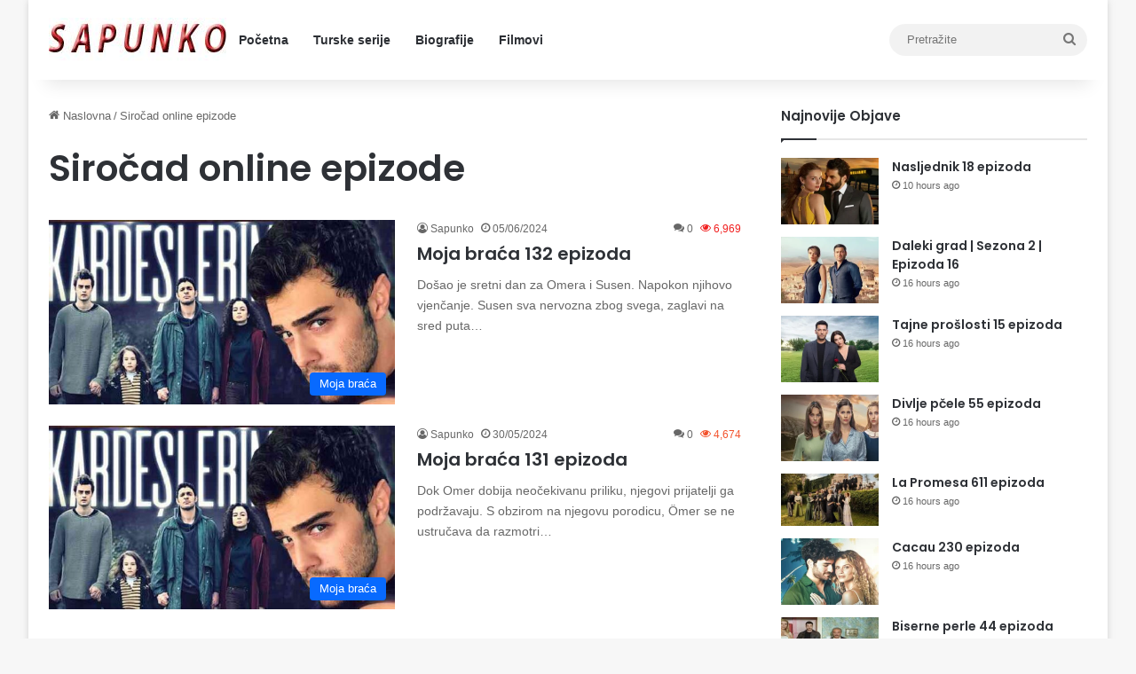

--- FILE ---
content_type: text/html; charset=UTF-8
request_url: https://sapunko.com/tag/sirocad-online-epizode/
body_size: 12879
content:
<!DOCTYPE html>
<html lang="en-US" class="" data-skin="light">
<head>
	<meta charset="UTF-8" />
	<link rel="profile" href="https://gmpg.org/xfn/11" />
	<title>Siročad online epizode &#8211; Sapunko</title>
<meta name='robots' content='max-image-preview:large' />
<link rel="alternate" type="application/rss+xml" title="Sapunko &raquo; Feed" href="https://sapunko.com/feed/" />
<link rel="alternate" type="application/rss+xml" title="Sapunko &raquo; Comments Feed" href="https://sapunko.com/comments/feed/" />
<link rel="alternate" type="application/rss+xml" title="Sapunko &raquo; Siročad online epizode Tag Feed" href="https://sapunko.com/tag/sirocad-online-epizode/feed/" />

		<style type="text/css">
			:root{				
			--tie-preset-gradient-1: linear-gradient(135deg, rgba(6, 147, 227, 1) 0%, rgb(155, 81, 224) 100%);
			--tie-preset-gradient-2: linear-gradient(135deg, rgb(122, 220, 180) 0%, rgb(0, 208, 130) 100%);
			--tie-preset-gradient-3: linear-gradient(135deg, rgba(252, 185, 0, 1) 0%, rgba(255, 105, 0, 1) 100%);
			--tie-preset-gradient-4: linear-gradient(135deg, rgba(255, 105, 0, 1) 0%, rgb(207, 46, 46) 100%);
			--tie-preset-gradient-5: linear-gradient(135deg, rgb(238, 238, 238) 0%, rgb(169, 184, 195) 100%);
			--tie-preset-gradient-6: linear-gradient(135deg, rgb(74, 234, 220) 0%, rgb(151, 120, 209) 20%, rgb(207, 42, 186) 40%, rgb(238, 44, 130) 60%, rgb(251, 105, 98) 80%, rgb(254, 248, 76) 100%);
			--tie-preset-gradient-7: linear-gradient(135deg, rgb(255, 206, 236) 0%, rgb(152, 150, 240) 100%);
			--tie-preset-gradient-8: linear-gradient(135deg, rgb(254, 205, 165) 0%, rgb(254, 45, 45) 50%, rgb(107, 0, 62) 100%);
			--tie-preset-gradient-9: linear-gradient(135deg, rgb(255, 203, 112) 0%, rgb(199, 81, 192) 50%, rgb(65, 88, 208) 100%);
			--tie-preset-gradient-10: linear-gradient(135deg, rgb(255, 245, 203) 0%, rgb(182, 227, 212) 50%, rgb(51, 167, 181) 100%);
			--tie-preset-gradient-11: linear-gradient(135deg, rgb(202, 248, 128) 0%, rgb(113, 206, 126) 100%);
			--tie-preset-gradient-12: linear-gradient(135deg, rgb(2, 3, 129) 0%, rgb(40, 116, 252) 100%);
			--tie-preset-gradient-13: linear-gradient(135deg, #4D34FA, #ad34fa);
			--tie-preset-gradient-14: linear-gradient(135deg, #0057FF, #31B5FF);
			--tie-preset-gradient-15: linear-gradient(135deg, #FF007A, #FF81BD);
			--tie-preset-gradient-16: linear-gradient(135deg, #14111E, #4B4462);
			--tie-preset-gradient-17: linear-gradient(135deg, #F32758, #FFC581);

			
					--main-nav-background: #FFFFFF;
					--main-nav-secondry-background: rgba(0,0,0,0.03);
					--main-nav-primary-color: #0088ff;
					--main-nav-contrast-primary-color: #FFFFFF;
					--main-nav-text-color: #2c2f34;
					--main-nav-secondry-text-color: rgba(0,0,0,0.5);
					--main-nav-main-border-color: rgba(0,0,0,0.1);
					--main-nav-secondry-border-color: rgba(0,0,0,0.08);
				
			}
		</style>
	<meta name="viewport" content="width=device-width, initial-scale=1.0" /><style id='wp-img-auto-sizes-contain-inline-css' type='text/css'>
img:is([sizes=auto i],[sizes^="auto," i]){contain-intrinsic-size:3000px 1500px}
/*# sourceURL=wp-img-auto-sizes-contain-inline-css */
</style>
<style id='wp-emoji-styles-inline-css' type='text/css'>

	img.wp-smiley, img.emoji {
		display: inline !important;
		border: none !important;
		box-shadow: none !important;
		height: 1em !important;
		width: 1em !important;
		margin: 0 0.07em !important;
		vertical-align: -0.1em !important;
		background: none !important;
		padding: 0 !important;
	}
/*# sourceURL=wp-emoji-styles-inline-css */
</style>
<style id='wp-block-library-inline-css' type='text/css'>
:root{--wp-block-synced-color:#7a00df;--wp-block-synced-color--rgb:122,0,223;--wp-bound-block-color:var(--wp-block-synced-color);--wp-editor-canvas-background:#ddd;--wp-admin-theme-color:#007cba;--wp-admin-theme-color--rgb:0,124,186;--wp-admin-theme-color-darker-10:#006ba1;--wp-admin-theme-color-darker-10--rgb:0,107,160.5;--wp-admin-theme-color-darker-20:#005a87;--wp-admin-theme-color-darker-20--rgb:0,90,135;--wp-admin-border-width-focus:2px}@media (min-resolution:192dpi){:root{--wp-admin-border-width-focus:1.5px}}.wp-element-button{cursor:pointer}:root .has-very-light-gray-background-color{background-color:#eee}:root .has-very-dark-gray-background-color{background-color:#313131}:root .has-very-light-gray-color{color:#eee}:root .has-very-dark-gray-color{color:#313131}:root .has-vivid-green-cyan-to-vivid-cyan-blue-gradient-background{background:linear-gradient(135deg,#00d084,#0693e3)}:root .has-purple-crush-gradient-background{background:linear-gradient(135deg,#34e2e4,#4721fb 50%,#ab1dfe)}:root .has-hazy-dawn-gradient-background{background:linear-gradient(135deg,#faaca8,#dad0ec)}:root .has-subdued-olive-gradient-background{background:linear-gradient(135deg,#fafae1,#67a671)}:root .has-atomic-cream-gradient-background{background:linear-gradient(135deg,#fdd79a,#004a59)}:root .has-nightshade-gradient-background{background:linear-gradient(135deg,#330968,#31cdcf)}:root .has-midnight-gradient-background{background:linear-gradient(135deg,#020381,#2874fc)}:root{--wp--preset--font-size--normal:16px;--wp--preset--font-size--huge:42px}.has-regular-font-size{font-size:1em}.has-larger-font-size{font-size:2.625em}.has-normal-font-size{font-size:var(--wp--preset--font-size--normal)}.has-huge-font-size{font-size:var(--wp--preset--font-size--huge)}.has-text-align-center{text-align:center}.has-text-align-left{text-align:left}.has-text-align-right{text-align:right}.has-fit-text{white-space:nowrap!important}#end-resizable-editor-section{display:none}.aligncenter{clear:both}.items-justified-left{justify-content:flex-start}.items-justified-center{justify-content:center}.items-justified-right{justify-content:flex-end}.items-justified-space-between{justify-content:space-between}.screen-reader-text{border:0;clip-path:inset(50%);height:1px;margin:-1px;overflow:hidden;padding:0;position:absolute;width:1px;word-wrap:normal!important}.screen-reader-text:focus{background-color:#ddd;clip-path:none;color:#444;display:block;font-size:1em;height:auto;left:5px;line-height:normal;padding:15px 23px 14px;text-decoration:none;top:5px;width:auto;z-index:100000}html :where(.has-border-color){border-style:solid}html :where([style*=border-top-color]){border-top-style:solid}html :where([style*=border-right-color]){border-right-style:solid}html :where([style*=border-bottom-color]){border-bottom-style:solid}html :where([style*=border-left-color]){border-left-style:solid}html :where([style*=border-width]){border-style:solid}html :where([style*=border-top-width]){border-top-style:solid}html :where([style*=border-right-width]){border-right-style:solid}html :where([style*=border-bottom-width]){border-bottom-style:solid}html :where([style*=border-left-width]){border-left-style:solid}html :where(img[class*=wp-image-]){height:auto;max-width:100%}:where(figure){margin:0 0 1em}html :where(.is-position-sticky){--wp-admin--admin-bar--position-offset:var(--wp-admin--admin-bar--height,0px)}@media screen and (max-width:600px){html :where(.is-position-sticky){--wp-admin--admin-bar--position-offset:0px}}

/*# sourceURL=wp-block-library-inline-css */
</style><style id='global-styles-inline-css' type='text/css'>
:root{--wp--preset--aspect-ratio--square: 1;--wp--preset--aspect-ratio--4-3: 4/3;--wp--preset--aspect-ratio--3-4: 3/4;--wp--preset--aspect-ratio--3-2: 3/2;--wp--preset--aspect-ratio--2-3: 2/3;--wp--preset--aspect-ratio--16-9: 16/9;--wp--preset--aspect-ratio--9-16: 9/16;--wp--preset--color--black: #000000;--wp--preset--color--cyan-bluish-gray: #abb8c3;--wp--preset--color--white: #ffffff;--wp--preset--color--pale-pink: #f78da7;--wp--preset--color--vivid-red: #cf2e2e;--wp--preset--color--luminous-vivid-orange: #ff6900;--wp--preset--color--luminous-vivid-amber: #fcb900;--wp--preset--color--light-green-cyan: #7bdcb5;--wp--preset--color--vivid-green-cyan: #00d084;--wp--preset--color--pale-cyan-blue: #8ed1fc;--wp--preset--color--vivid-cyan-blue: #0693e3;--wp--preset--color--vivid-purple: #9b51e0;--wp--preset--color--global-color: #0088ff;--wp--preset--gradient--vivid-cyan-blue-to-vivid-purple: linear-gradient(135deg,rgb(6,147,227) 0%,rgb(155,81,224) 100%);--wp--preset--gradient--light-green-cyan-to-vivid-green-cyan: linear-gradient(135deg,rgb(122,220,180) 0%,rgb(0,208,130) 100%);--wp--preset--gradient--luminous-vivid-amber-to-luminous-vivid-orange: linear-gradient(135deg,rgb(252,185,0) 0%,rgb(255,105,0) 100%);--wp--preset--gradient--luminous-vivid-orange-to-vivid-red: linear-gradient(135deg,rgb(255,105,0) 0%,rgb(207,46,46) 100%);--wp--preset--gradient--very-light-gray-to-cyan-bluish-gray: linear-gradient(135deg,rgb(238,238,238) 0%,rgb(169,184,195) 100%);--wp--preset--gradient--cool-to-warm-spectrum: linear-gradient(135deg,rgb(74,234,220) 0%,rgb(151,120,209) 20%,rgb(207,42,186) 40%,rgb(238,44,130) 60%,rgb(251,105,98) 80%,rgb(254,248,76) 100%);--wp--preset--gradient--blush-light-purple: linear-gradient(135deg,rgb(255,206,236) 0%,rgb(152,150,240) 100%);--wp--preset--gradient--blush-bordeaux: linear-gradient(135deg,rgb(254,205,165) 0%,rgb(254,45,45) 50%,rgb(107,0,62) 100%);--wp--preset--gradient--luminous-dusk: linear-gradient(135deg,rgb(255,203,112) 0%,rgb(199,81,192) 50%,rgb(65,88,208) 100%);--wp--preset--gradient--pale-ocean: linear-gradient(135deg,rgb(255,245,203) 0%,rgb(182,227,212) 50%,rgb(51,167,181) 100%);--wp--preset--gradient--electric-grass: linear-gradient(135deg,rgb(202,248,128) 0%,rgb(113,206,126) 100%);--wp--preset--gradient--midnight: linear-gradient(135deg,rgb(2,3,129) 0%,rgb(40,116,252) 100%);--wp--preset--font-size--small: 13px;--wp--preset--font-size--medium: 20px;--wp--preset--font-size--large: 36px;--wp--preset--font-size--x-large: 42px;--wp--preset--spacing--20: 0.44rem;--wp--preset--spacing--30: 0.67rem;--wp--preset--spacing--40: 1rem;--wp--preset--spacing--50: 1.5rem;--wp--preset--spacing--60: 2.25rem;--wp--preset--spacing--70: 3.38rem;--wp--preset--spacing--80: 5.06rem;--wp--preset--shadow--natural: 6px 6px 9px rgba(0, 0, 0, 0.2);--wp--preset--shadow--deep: 12px 12px 50px rgba(0, 0, 0, 0.4);--wp--preset--shadow--sharp: 6px 6px 0px rgba(0, 0, 0, 0.2);--wp--preset--shadow--outlined: 6px 6px 0px -3px rgb(255, 255, 255), 6px 6px rgb(0, 0, 0);--wp--preset--shadow--crisp: 6px 6px 0px rgb(0, 0, 0);}:where(.is-layout-flex){gap: 0.5em;}:where(.is-layout-grid){gap: 0.5em;}body .is-layout-flex{display: flex;}.is-layout-flex{flex-wrap: wrap;align-items: center;}.is-layout-flex > :is(*, div){margin: 0;}body .is-layout-grid{display: grid;}.is-layout-grid > :is(*, div){margin: 0;}:where(.wp-block-columns.is-layout-flex){gap: 2em;}:where(.wp-block-columns.is-layout-grid){gap: 2em;}:where(.wp-block-post-template.is-layout-flex){gap: 1.25em;}:where(.wp-block-post-template.is-layout-grid){gap: 1.25em;}.has-black-color{color: var(--wp--preset--color--black) !important;}.has-cyan-bluish-gray-color{color: var(--wp--preset--color--cyan-bluish-gray) !important;}.has-white-color{color: var(--wp--preset--color--white) !important;}.has-pale-pink-color{color: var(--wp--preset--color--pale-pink) !important;}.has-vivid-red-color{color: var(--wp--preset--color--vivid-red) !important;}.has-luminous-vivid-orange-color{color: var(--wp--preset--color--luminous-vivid-orange) !important;}.has-luminous-vivid-amber-color{color: var(--wp--preset--color--luminous-vivid-amber) !important;}.has-light-green-cyan-color{color: var(--wp--preset--color--light-green-cyan) !important;}.has-vivid-green-cyan-color{color: var(--wp--preset--color--vivid-green-cyan) !important;}.has-pale-cyan-blue-color{color: var(--wp--preset--color--pale-cyan-blue) !important;}.has-vivid-cyan-blue-color{color: var(--wp--preset--color--vivid-cyan-blue) !important;}.has-vivid-purple-color{color: var(--wp--preset--color--vivid-purple) !important;}.has-black-background-color{background-color: var(--wp--preset--color--black) !important;}.has-cyan-bluish-gray-background-color{background-color: var(--wp--preset--color--cyan-bluish-gray) !important;}.has-white-background-color{background-color: var(--wp--preset--color--white) !important;}.has-pale-pink-background-color{background-color: var(--wp--preset--color--pale-pink) !important;}.has-vivid-red-background-color{background-color: var(--wp--preset--color--vivid-red) !important;}.has-luminous-vivid-orange-background-color{background-color: var(--wp--preset--color--luminous-vivid-orange) !important;}.has-luminous-vivid-amber-background-color{background-color: var(--wp--preset--color--luminous-vivid-amber) !important;}.has-light-green-cyan-background-color{background-color: var(--wp--preset--color--light-green-cyan) !important;}.has-vivid-green-cyan-background-color{background-color: var(--wp--preset--color--vivid-green-cyan) !important;}.has-pale-cyan-blue-background-color{background-color: var(--wp--preset--color--pale-cyan-blue) !important;}.has-vivid-cyan-blue-background-color{background-color: var(--wp--preset--color--vivid-cyan-blue) !important;}.has-vivid-purple-background-color{background-color: var(--wp--preset--color--vivid-purple) !important;}.has-black-border-color{border-color: var(--wp--preset--color--black) !important;}.has-cyan-bluish-gray-border-color{border-color: var(--wp--preset--color--cyan-bluish-gray) !important;}.has-white-border-color{border-color: var(--wp--preset--color--white) !important;}.has-pale-pink-border-color{border-color: var(--wp--preset--color--pale-pink) !important;}.has-vivid-red-border-color{border-color: var(--wp--preset--color--vivid-red) !important;}.has-luminous-vivid-orange-border-color{border-color: var(--wp--preset--color--luminous-vivid-orange) !important;}.has-luminous-vivid-amber-border-color{border-color: var(--wp--preset--color--luminous-vivid-amber) !important;}.has-light-green-cyan-border-color{border-color: var(--wp--preset--color--light-green-cyan) !important;}.has-vivid-green-cyan-border-color{border-color: var(--wp--preset--color--vivid-green-cyan) !important;}.has-pale-cyan-blue-border-color{border-color: var(--wp--preset--color--pale-cyan-blue) !important;}.has-vivid-cyan-blue-border-color{border-color: var(--wp--preset--color--vivid-cyan-blue) !important;}.has-vivid-purple-border-color{border-color: var(--wp--preset--color--vivid-purple) !important;}.has-vivid-cyan-blue-to-vivid-purple-gradient-background{background: var(--wp--preset--gradient--vivid-cyan-blue-to-vivid-purple) !important;}.has-light-green-cyan-to-vivid-green-cyan-gradient-background{background: var(--wp--preset--gradient--light-green-cyan-to-vivid-green-cyan) !important;}.has-luminous-vivid-amber-to-luminous-vivid-orange-gradient-background{background: var(--wp--preset--gradient--luminous-vivid-amber-to-luminous-vivid-orange) !important;}.has-luminous-vivid-orange-to-vivid-red-gradient-background{background: var(--wp--preset--gradient--luminous-vivid-orange-to-vivid-red) !important;}.has-very-light-gray-to-cyan-bluish-gray-gradient-background{background: var(--wp--preset--gradient--very-light-gray-to-cyan-bluish-gray) !important;}.has-cool-to-warm-spectrum-gradient-background{background: var(--wp--preset--gradient--cool-to-warm-spectrum) !important;}.has-blush-light-purple-gradient-background{background: var(--wp--preset--gradient--blush-light-purple) !important;}.has-blush-bordeaux-gradient-background{background: var(--wp--preset--gradient--blush-bordeaux) !important;}.has-luminous-dusk-gradient-background{background: var(--wp--preset--gradient--luminous-dusk) !important;}.has-pale-ocean-gradient-background{background: var(--wp--preset--gradient--pale-ocean) !important;}.has-electric-grass-gradient-background{background: var(--wp--preset--gradient--electric-grass) !important;}.has-midnight-gradient-background{background: var(--wp--preset--gradient--midnight) !important;}.has-small-font-size{font-size: var(--wp--preset--font-size--small) !important;}.has-medium-font-size{font-size: var(--wp--preset--font-size--medium) !important;}.has-large-font-size{font-size: var(--wp--preset--font-size--large) !important;}.has-x-large-font-size{font-size: var(--wp--preset--font-size--x-large) !important;}
/*# sourceURL=global-styles-inline-css */
</style>

<style id='classic-theme-styles-inline-css' type='text/css'>
/*! This file is auto-generated */
.wp-block-button__link{color:#fff;background-color:#32373c;border-radius:9999px;box-shadow:none;text-decoration:none;padding:calc(.667em + 2px) calc(1.333em + 2px);font-size:1.125em}.wp-block-file__button{background:#32373c;color:#fff;text-decoration:none}
/*# sourceURL=/wp-includes/css/classic-themes.min.css */
</style>
<link rel='stylesheet' id='tie-css-base-css' href='https://sapunko.com/wp-content/themes/jannah/assets/css/base.min.css?ver=7.6.4' type='text/css' media='all' />
<link rel='stylesheet' id='tie-css-styles-css' href='https://sapunko.com/wp-content/themes/jannah/assets/css/style.min.css?ver=7.6.4' type='text/css' media='all' />
<link rel='stylesheet' id='tie-css-widgets-css' href='https://sapunko.com/wp-content/themes/jannah/assets/css/widgets.min.css?ver=7.6.4' type='text/css' media='all' />
<link rel='stylesheet' id='tie-css-helpers-css' href='https://sapunko.com/wp-content/themes/jannah/assets/css/helpers.min.css?ver=7.6.4' type='text/css' media='all' />
<link rel='stylesheet' id='tie-fontawesome5-css' href='https://sapunko.com/wp-content/themes/jannah/assets/css/fontawesome.css?ver=7.6.4' type='text/css' media='all' />
<link rel='stylesheet' id='tie-css-ilightbox-css' href='https://sapunko.com/wp-content/themes/jannah/assets/ilightbox/dark-skin/skin.css?ver=7.6.4' type='text/css' media='all' />
<style id='tie-css-ilightbox-inline-css' type='text/css'>
.wf-active .logo-text,.wf-active h1,.wf-active h2,.wf-active h3,.wf-active h4,.wf-active h5,.wf-active h6,.wf-active .the-subtitle{font-family: 'Poppins';}#the-post .entry-content,#the-post .entry-content p{font-size: 19px;}#content a:hover{text-decoration: underline !important;}.meta-views.meta-item .tie-icon-fire:before{content: "\f06e" !important;}#respond .comment-form-email {width: 100% !important;float: none !important;}
/*# sourceURL=tie-css-ilightbox-inline-css */
</style>
<script type="text/javascript" src="https://sapunko.com/wp-includes/js/jquery/jquery.min.js?ver=3.7.1" id="jquery-core-js"></script>
<script type="text/javascript" src="https://sapunko.com/wp-includes/js/jquery/jquery-migrate.min.js?ver=3.4.1" id="jquery-migrate-js"></script>
<link rel="https://api.w.org/" href="https://sapunko.com/wp-json/" /><link rel="alternate" title="JSON" type="application/json" href="https://sapunko.com/wp-json/wp/v2/tags/3002" /><link rel="EditURI" type="application/rsd+xml" title="RSD" href="https://sapunko.com/xmlrpc.php?rsd" />
<meta name="generator" content="WordPress 6.9" />
 <meta name="description" content="Online vodič za serije" /><meta http-equiv="X-UA-Compatible" content="IE=edge"><script async src="https://pagead2.googlesyndication.com/pagead/js/adsbygoogle.js?client=ca-pub-9476503903395909"
     crossorigin="anonymous"></script>

<!-- Google tag (gtag.js) -->
<script async src="https://www.googletagmanager.com/gtag/js?id=G-YC4MWCX4JD"></script>
<script>
  window.dataLayer = window.dataLayer || [];
  function gtag(){dataLayer.push(arguments);}
  gtag('js', new Date());

  gtag('config', 'G-YC4MWCX4JD');
</script>
<link rel="icon" href="https://sapunko.com/wp-content/uploads/2020/12/cropped-sapunko-favicon-512x512-1-32x32.jpg" sizes="32x32" />
<link rel="icon" href="https://sapunko.com/wp-content/uploads/2020/12/cropped-sapunko-favicon-512x512-1-192x192.jpg" sizes="192x192" />
<link rel="apple-touch-icon" href="https://sapunko.com/wp-content/uploads/2020/12/cropped-sapunko-favicon-512x512-1-180x180.jpg" />
<meta name="msapplication-TileImage" content="https://sapunko.com/wp-content/uploads/2020/12/cropped-sapunko-favicon-512x512-1-270x270.jpg" />
</head>

<body id="tie-body" class="archive tag tag-sirocad-online-epizode tag-3002 wp-theme-jannah boxed-layout wrapper-has-shadow block-head-1 magazine2 is-thumb-overlay-disabled is-desktop is-header-layout-4 sidebar-right has-sidebar">



<div class="background-overlay">

	<div id="tie-container" class="site tie-container">

		
		<div id="tie-wrapper">
			
<header id="theme-header" class="theme-header header-layout-4 header-layout-1 main-nav-light main-nav-default-light main-nav-below no-stream-item has-shadow has-normal-width-logo mobile-header-centered">
	
<div class="main-nav-wrapper">
	<nav id="main-nav" data-skin="search-in-main-nav" class="main-nav header-nav live-search-parent menu-style-default menu-style-solid-bg" style="line-height:90px" aria-label="Primary Navigation">
		<div class="container">

			<div class="main-menu-wrapper">

				<div id="mobile-header-components-area_1" class="mobile-header-components"><ul class="components"><li class="mobile-component_menu custom-menu-link"><a href="#" id="mobile-menu-icon" class=""><span class="tie-mobile-menu-icon nav-icon is-layout-1"></span><span class="screen-reader-text">Menu</span></a></li></ul></div>
						<div class="header-layout-1-logo" style="width:200px">
							
		<div id="logo" class="image-logo" >

			
			<a title="Sapunko" href="https://sapunko.com/">
				
				<picture class="tie-logo-default tie-logo-picture">
					
					<source class="tie-logo-source-default tie-logo-source" srcset="https://sapunko.com/wp-content/uploads/2020/12/logo-sapunko.jpg">
					<img class="tie-logo-img-default tie-logo-img" src="https://sapunko.com/wp-content/uploads/2020/12/logo-sapunko.jpg" alt="Sapunko" width="200" height="50" style="max-height:50px !important; width: auto;" />
				</picture>
						</a>

			
		</div><!-- #logo /-->

								</div>

						<div id="mobile-header-components-area_2" class="mobile-header-components"><ul class="components"><li class="mobile-component_search custom-menu-link">
				<a href="#" class="tie-search-trigger-mobile">
					<span class="tie-icon-search tie-search-icon" aria-hidden="true"></span>
					<span class="screen-reader-text">Pretražite</span>
				</a>
			</li></ul></div>
				<div id="menu-components-wrap">

					
					<div class="main-menu main-menu-wrap">
						<div id="main-nav-menu" class="main-menu header-menu"><ul id="menu-meni" class="menu"><li id="menu-item-5324" class="menu-item menu-item-type-custom menu-item-object-custom menu-item-home menu-item-5324"><a href="https://sapunko.com/">Početna</a></li>
<li id="menu-item-21267" class="menu-item menu-item-type-custom menu-item-object-custom menu-item-21267"><a href="https://sapunko.com/sve-turske-serije-online/">Turske serije</a></li>
<li id="menu-item-21062" class="menu-item menu-item-type-custom menu-item-object-custom menu-item-21062"><a href="https://sapunko.com/category/biografije/">Biografije</a></li>
<li id="menu-item-66682" class="menu-item menu-item-type-taxonomy menu-item-object-category menu-item-66682"><a href="https://sapunko.com/category/filmovi/">Filmovi</a></li>
</ul></div>					</div><!-- .main-menu /-->

					<ul class="components">			<li class="search-bar menu-item custom-menu-link" aria-label="Search">
				<form method="get" id="search" action="https://sapunko.com/">
					<input id="search-input" class="is-ajax-search"  inputmode="search" type="text" name="s" title="Pretražite" placeholder="Pretražite" />
					<button id="search-submit" type="submit">
						<span class="tie-icon-search tie-search-icon" aria-hidden="true"></span>
						<span class="screen-reader-text">Pretražite</span>
					</button>
				</form>
			</li>
			</ul><!-- Components -->
				</div><!-- #menu-components-wrap /-->
			</div><!-- .main-menu-wrapper /-->
		</div><!-- .container /-->

			</nav><!-- #main-nav /-->
</div><!-- .main-nav-wrapper /-->

</header>

<div id="content" class="site-content container"><div id="main-content-row" class="tie-row main-content-row">
	<div class="main-content tie-col-md-8 tie-col-xs-12" role="main">

		

			<header id="tag-title-section" class="entry-header-outer container-wrapper archive-title-wrapper">
				<nav id="breadcrumb"><a href="https://sapunko.com/"><span class="tie-icon-home" aria-hidden="true"></span> Naslovna</a><em class="delimiter">/</em><span class="current">Siročad online epizode</span></nav><script type="application/ld+json">{"@context":"http:\/\/schema.org","@type":"BreadcrumbList","@id":"#Breadcrumb","itemListElement":[{"@type":"ListItem","position":1,"item":{"name":"Naslovna","@id":"https:\/\/sapunko.com\/"}}]}</script><h1 class="page-title">Siročad online epizode</h1>			</header><!-- .entry-header-outer /-->

			
		<div class="mag-box wide-post-box">
			<div class="container-wrapper">
				<div class="mag-box-container clearfix">
					<ul id="posts-container" data-layout="default" data-settings="{'uncropped_image':'jannah-image-post','category_meta':true,'post_meta':true,'excerpt':'true','excerpt_length':'20','read_more':false,'read_more_text':false,'media_overlay':true,'title_length':0,'is_full':false,'is_category':false}" class="posts-items">
<li class="post-item  post-70348 post type-post status-publish format-standard has-post-thumbnail category-moja-braca tag-besplatne-serije tag-final tag-kardeslerim tag-moja-braca-online-epizode tag-nova-sezona tag-sirocad tag-sirocad-online-epizode tag-sve-za-moju-porodicu tag-sve-za-moju-porodicu-online-epizode tag-turska-serija-moja-braca tag-turske-serije tag-3259 tie-standard">

	
			<a aria-label="Moja braća 132 epizoda" href="https://sapunko.com/moja-braca-132-epizoda/" class="post-thumb"><span class="post-cat-wrap"><span class="post-cat tie-cat-2691">Moja braća</span></span><img width="390" height="207" src="https://sapunko.com/wp-content/uploads/2021/03/Moja-braca.jpg" class="attachment-jannah-image-large size-jannah-image-large wp-post-image" alt="" decoding="async" fetchpriority="high" srcset="https://sapunko.com/wp-content/uploads/2021/03/Moja-braca.jpg 640w, https://sapunko.com/wp-content/uploads/2021/03/Moja-braca-300x160.jpg 300w, https://sapunko.com/wp-content/uploads/2021/03/Moja-braca-620x330.jpg 620w" sizes="(max-width: 390px) 100vw, 390px" /></a>
	<div class="post-details">

		<div class="post-meta clearfix"><span class="author-meta single-author no-avatars"><span class="meta-item meta-author-wrapper meta-author-10012016"><span class="meta-author"><a href="https://sapunko.com/author/sapunko/" class="author-name tie-icon" title="Sapunko">Sapunko</a></span></span></span><span class="date meta-item tie-icon">05/06/2024</span><div class="tie-alignright"><span class="meta-comment tie-icon meta-item fa-before">0</span><span class="meta-views meta-item very-hot"><span class="tie-icon-fire" aria-hidden="true"></span> 6,969 </span></div></div><!-- .post-meta -->
				<h2 class="post-title"><a href="https://sapunko.com/moja-braca-132-epizoda/">Moja braća 132 epizoda</a></h2>
		
						<p class="post-excerpt">Došao je sretni dan za Omera i Susen. Napokon njihovo vjenčanje. Susen sva nervozna zbog svega, zaglavi na sred puta&hellip;</p>
					</div>
</li>

<li class="post-item  post-70259 post type-post status-publish format-standard has-post-thumbnail category-moja-braca tag-besplatne-serije tag-kardeslerim tag-moja-braca-online-epizode tag-nova-sezona tag-sirocad tag-sirocad-online-epizode tag-sve-za-moju-porodicu tag-sve-za-moju-porodicu-online-epizode tag-turska-serija-moja-braca tag-turske-serije tag-3259 tie-standard">

	
			<a aria-label="Moja braća 131 epizoda" href="https://sapunko.com/moja-braca-131-epizoda/" class="post-thumb"><span class="post-cat-wrap"><span class="post-cat tie-cat-2691">Moja braća</span></span><img width="390" height="207" src="https://sapunko.com/wp-content/uploads/2021/03/Moja-braca.jpg" class="attachment-jannah-image-large size-jannah-image-large wp-post-image" alt="" decoding="async" srcset="https://sapunko.com/wp-content/uploads/2021/03/Moja-braca.jpg 640w, https://sapunko.com/wp-content/uploads/2021/03/Moja-braca-300x160.jpg 300w, https://sapunko.com/wp-content/uploads/2021/03/Moja-braca-620x330.jpg 620w" sizes="(max-width: 390px) 100vw, 390px" /></a>
	<div class="post-details">

		<div class="post-meta clearfix"><span class="author-meta single-author no-avatars"><span class="meta-item meta-author-wrapper meta-author-10012016"><span class="meta-author"><a href="https://sapunko.com/author/sapunko/" class="author-name tie-icon" title="Sapunko">Sapunko</a></span></span></span><span class="date meta-item tie-icon">30/05/2024</span><div class="tie-alignright"><span class="meta-comment tie-icon meta-item fa-before">0</span><span class="meta-views meta-item hot"><span class="tie-icon-fire" aria-hidden="true"></span> 4,674 </span></div></div><!-- .post-meta -->
				<h2 class="post-title"><a href="https://sapunko.com/moja-braca-131-epizoda/">Moja braća 131 epizoda</a></h2>
		
						<p class="post-excerpt">Dok Omer dobija neočekivanu priliku, njegovi prijatelji ga podržavaju. S obzirom na njegovu porodicu, Ömer se ne ustručava da razmotri&hellip;</p>
					</div>
</li>
<li class="post-item stream-item stream-item-between stream-item-between-2"><div class="post-item-inner"><div class="stream-item-size" style=""><script async src="https://pagead2.googlesyndication.com/pagead/js/adsbygoogle.js?client=ca-pub-9476503903395909"
     crossorigin="anonymous"></script>
<!-- sapunko prilagodljiva 2 -->
<ins class="adsbygoogle"
     style="display:block"
     data-ad-client="ca-pub-9476503903395909"
     data-ad-slot="4893207076"
     data-ad-format="auto"
     data-full-width-responsive="true"></ins>
<script>
     (adsbygoogle = window.adsbygoogle || []).push({});
</script></div></div></li>
<li class="post-item  post-70156 post type-post status-publish format-standard has-post-thumbnail category-moja-braca tag-besplatne-serije tag-kardeslerim tag-moja-braca-online-epizode tag-nova-sezona tag-sirocad tag-sirocad-online-epizode tag-sve-za-moju-porodicu tag-sve-za-moju-porodicu-online-epizode tag-turska-serija-moja-braca tag-turske-serije tag-3259 tie-standard">

	
			<a aria-label="Moja braća 130 epizoda" href="https://sapunko.com/moja-braca-130-epizoda/" class="post-thumb"><span class="post-cat-wrap"><span class="post-cat tie-cat-2691">Moja braća</span></span><img width="390" height="207" src="https://sapunko.com/wp-content/uploads/2021/03/Moja-braca.jpg" class="attachment-jannah-image-large size-jannah-image-large wp-post-image" alt="" decoding="async" srcset="https://sapunko.com/wp-content/uploads/2021/03/Moja-braca.jpg 640w, https://sapunko.com/wp-content/uploads/2021/03/Moja-braca-300x160.jpg 300w, https://sapunko.com/wp-content/uploads/2021/03/Moja-braca-620x330.jpg 620w" sizes="(max-width: 390px) 100vw, 390px" /></a>
	<div class="post-details">

		<div class="post-meta clearfix"><span class="author-meta single-author no-avatars"><span class="meta-item meta-author-wrapper meta-author-10012016"><span class="meta-author"><a href="https://sapunko.com/author/sapunko/" class="author-name tie-icon" title="Sapunko">Sapunko</a></span></span></span><span class="date meta-item tie-icon">22/05/2024</span><div class="tie-alignright"><span class="meta-comment tie-icon meta-item fa-before">0</span><span class="meta-views meta-item hot"><span class="tie-icon-fire" aria-hidden="true"></span> 4,323 </span></div></div><!-- .post-meta -->
				<h2 class="post-title"><a href="https://sapunko.com/moja-braca-130-epizoda/">Moja braća 130 epizoda</a></h2>
		
						<p class="post-excerpt">Akif odlazi skupa sa cijelom porodicom Eren na izlet. U autobusu je odlična atmosfera kao i na odredištu gdje su&hellip;</p>
					</div>
</li>

<li class="post-item  post-70042 post type-post status-publish format-standard has-post-thumbnail category-moja-braca tag-besplatne-serije tag-kardeslerim tag-moja-braca-online-epizode tag-nova-sezona tag-sirocad tag-sirocad-online-epizode tag-sve-za-moju-porodicu tag-sve-za-moju-porodicu-online-epizode tag-turska-serija-moja-braca tag-turske-serije tag-3259 tie-standard">

	
			<a aria-label="Moja braća 129 epizoda" href="https://sapunko.com/moja-braca-129-epizoda/" class="post-thumb"><span class="post-cat-wrap"><span class="post-cat tie-cat-2691">Moja braća</span></span><img width="390" height="207" src="https://sapunko.com/wp-content/uploads/2021/03/Moja-braca.jpg" class="attachment-jannah-image-large size-jannah-image-large wp-post-image" alt="" decoding="async" loading="lazy" srcset="https://sapunko.com/wp-content/uploads/2021/03/Moja-braca.jpg 640w, https://sapunko.com/wp-content/uploads/2021/03/Moja-braca-300x160.jpg 300w, https://sapunko.com/wp-content/uploads/2021/03/Moja-braca-620x330.jpg 620w" sizes="auto, (max-width: 390px) 100vw, 390px" /></a>
	<div class="post-details">

		<div class="post-meta clearfix"><span class="author-meta single-author no-avatars"><span class="meta-item meta-author-wrapper meta-author-10012016"><span class="meta-author"><a href="https://sapunko.com/author/sapunko/" class="author-name tie-icon" title="Sapunko">Sapunko</a></span></span></span><span class="date meta-item tie-icon">15/05/2024</span><div class="tie-alignright"><span class="meta-comment tie-icon meta-item fa-before">0</span><span class="meta-views meta-item hot"><span class="tie-icon-fire" aria-hidden="true"></span> 3,972 </span></div></div><!-- .post-meta -->
				<h2 class="post-title"><a href="https://sapunko.com/moja-braca-129-epizoda/">Moja braća 129 epizoda</a></h2>
		
						<p class="post-excerpt">Dok Şevval, koja je uvučena u situaciju koju nije očekivala, donosi radikalnu odluku da spasi Yasmin koja će duboko utjecati&hellip;</p>
					</div>
</li>
<li class="post-item stream-item stream-item-between stream-item-between-2"><div class="post-item-inner"><div class="stream-item-size" style=""><script async src="https://pagead2.googlesyndication.com/pagead/js/adsbygoogle.js?client=ca-pub-9476503903395909"
     crossorigin="anonymous"></script>
<!-- sapunko prilagodljiva 2 -->
<ins class="adsbygoogle"
     style="display:block"
     data-ad-client="ca-pub-9476503903395909"
     data-ad-slot="4893207076"
     data-ad-format="auto"
     data-full-width-responsive="true"></ins>
<script>
     (adsbygoogle = window.adsbygoogle || []).push({});
</script></div></div></li>
<li class="post-item  post-69964 post type-post status-publish format-standard has-post-thumbnail category-moja-braca tag-besplatne-serije tag-kardeslerim tag-moja-braca-online-epizode tag-nova-sezona tag-sirocad tag-sirocad-online-epizode tag-sve-za-moju-porodicu tag-sve-za-moju-porodicu-online-epizode tag-turska-serija-moja-braca tag-turske-serije tag-3259 tie-standard">

	
			<a aria-label="Moja braća 128 epizoda" href="https://sapunko.com/moja-braca-128-epizoda/" class="post-thumb"><span class="post-cat-wrap"><span class="post-cat tie-cat-2691">Moja braća</span></span><img width="390" height="207" src="https://sapunko.com/wp-content/uploads/2021/03/Moja-braca.jpg" class="attachment-jannah-image-large size-jannah-image-large wp-post-image" alt="" decoding="async" loading="lazy" srcset="https://sapunko.com/wp-content/uploads/2021/03/Moja-braca.jpg 640w, https://sapunko.com/wp-content/uploads/2021/03/Moja-braca-300x160.jpg 300w, https://sapunko.com/wp-content/uploads/2021/03/Moja-braca-620x330.jpg 620w" sizes="auto, (max-width: 390px) 100vw, 390px" /></a>
	<div class="post-details">

		<div class="post-meta clearfix"><span class="author-meta single-author no-avatars"><span class="meta-item meta-author-wrapper meta-author-10012016"><span class="meta-author"><a href="https://sapunko.com/author/sapunko/" class="author-name tie-icon" title="Sapunko">Sapunko</a></span></span></span><span class="date meta-item tie-icon">10/05/2024</span><div class="tie-alignright"><span class="meta-comment tie-icon meta-item fa-before">0</span><span class="meta-views meta-item hot"><span class="tie-icon-fire" aria-hidden="true"></span> 3,640 </span></div></div><!-- .post-meta -->
				<h2 class="post-title"><a href="https://sapunko.com/moja-braca-128-epizoda/">Moja braća 128 epizoda</a></h2>
		
						<p class="post-excerpt">Omer i Susen kupuju sebi iste narukvice i nasmijani gledaju kako im stoje. Sarpov pogled je jako tužan kada je&hellip;</p>
					</div>
</li>

<li class="post-item  post-69810 post type-post status-publish format-standard has-post-thumbnail category-moja-braca tag-besplatne-serije tag-kardeslerim tag-moja-braca-online-epizode tag-nova-sezona tag-sirocad tag-sirocad-online-epizode tag-sve-za-moju-porodicu tag-sve-za-moju-porodicu-online-epizode tag-turska-serija-moja-braca tag-turske-serije tag-3259 tie-standard">

	
			<a aria-label="Moja braća 127 epizoda" href="https://sapunko.com/moja-braca-127-epizoda/" class="post-thumb"><span class="post-cat-wrap"><span class="post-cat tie-cat-2691">Moja braća</span></span><img width="390" height="207" src="https://sapunko.com/wp-content/uploads/2021/03/Moja-braca.jpg" class="attachment-jannah-image-large size-jannah-image-large wp-post-image" alt="" decoding="async" loading="lazy" srcset="https://sapunko.com/wp-content/uploads/2021/03/Moja-braca.jpg 640w, https://sapunko.com/wp-content/uploads/2021/03/Moja-braca-300x160.jpg 300w, https://sapunko.com/wp-content/uploads/2021/03/Moja-braca-620x330.jpg 620w" sizes="auto, (max-width: 390px) 100vw, 390px" /></a>
	<div class="post-details">

		<div class="post-meta clearfix"><span class="author-meta single-author no-avatars"><span class="meta-item meta-author-wrapper meta-author-10012016"><span class="meta-author"><a href="https://sapunko.com/author/sapunko/" class="author-name tie-icon" title="Sapunko">Sapunko</a></span></span></span><span class="date meta-item tie-icon">01/05/2024</span><div class="tie-alignright"><span class="meta-comment tie-icon meta-item fa-before">0</span><span class="meta-views meta-item hot"><span class="tie-icon-fire" aria-hidden="true"></span> 4,566 </span></div></div><!-- .post-meta -->
				<h2 class="post-title"><a href="https://sapunko.com/moja-braca-127-epizoda/">Moja braća 127 epizoda</a></h2>
		
						<p class="post-excerpt">Dok su Yasmin i Aybike, koji su neutralizirali Gökhana da bi se branili, u velikoj napetosti i nesvjesni svega, Akif&hellip;</p>
					</div>
</li>
<li class="post-item stream-item stream-item-between stream-item-between-2"><div class="post-item-inner"><div class="stream-item-size" style=""><script async src="https://pagead2.googlesyndication.com/pagead/js/adsbygoogle.js?client=ca-pub-9476503903395909"
     crossorigin="anonymous"></script>
<!-- sapunko prilagodljiva 2 -->
<ins class="adsbygoogle"
     style="display:block"
     data-ad-client="ca-pub-9476503903395909"
     data-ad-slot="4893207076"
     data-ad-format="auto"
     data-full-width-responsive="true"></ins>
<script>
     (adsbygoogle = window.adsbygoogle || []).push({});
</script></div></div></li>
<li class="post-item  post-69722 post type-post status-publish format-standard has-post-thumbnail category-moja-braca tag-besplatne-serije tag-kardeslerim tag-moja-braca-online-epizode tag-nova-sezona tag-sirocad tag-sirocad-online-epizode tag-sve-za-moju-porodicu tag-sve-za-moju-porodicu-online-epizode tag-turska-serija-moja-braca tag-turske-serije tag-3259 tie-standard">

	
			<a aria-label="Moja braća 126 epizoda" href="https://sapunko.com/moja-braca-126-epizoda/" class="post-thumb"><span class="post-cat-wrap"><span class="post-cat tie-cat-2691">Moja braća</span></span><img width="390" height="207" src="https://sapunko.com/wp-content/uploads/2021/03/Moja-braca.jpg" class="attachment-jannah-image-large size-jannah-image-large wp-post-image" alt="" decoding="async" loading="lazy" srcset="https://sapunko.com/wp-content/uploads/2021/03/Moja-braca.jpg 640w, https://sapunko.com/wp-content/uploads/2021/03/Moja-braca-300x160.jpg 300w, https://sapunko.com/wp-content/uploads/2021/03/Moja-braca-620x330.jpg 620w" sizes="auto, (max-width: 390px) 100vw, 390px" /></a>
	<div class="post-details">

		<div class="post-meta clearfix"><span class="author-meta single-author no-avatars"><span class="meta-item meta-author-wrapper meta-author-10012016"><span class="meta-author"><a href="https://sapunko.com/author/sapunko/" class="author-name tie-icon" title="Sapunko">Sapunko</a></span></span></span><span class="date meta-item tie-icon">25/04/2024</span><div class="tie-alignright"><span class="meta-comment tie-icon meta-item fa-before">0</span><span class="meta-views meta-item hot"><span class="tie-icon-fire" aria-hidden="true"></span> 4,377 </span></div></div><!-- .post-meta -->
				<h2 class="post-title"><a href="https://sapunko.com/moja-braca-126-epizoda/">Moja braća 126 epizoda</a></h2>
		
						<p class="post-excerpt">Susen govori Omeru kako je veoma boli prst na ruci i urade snimak. Omer joj pregleda prst i pita je&hellip;</p>
					</div>
</li>

<li class="post-item  post-69557 post type-post status-publish format-standard has-post-thumbnail category-moja-braca tag-besplatne-serije tag-kardeslerim tag-moja-braca-online-epizode tag-nova-sezona tag-sirocad tag-sirocad-online-epizode tag-sve-za-moju-porodicu tag-sve-za-moju-porodicu-online-epizode tag-turska-serija-moja-braca tag-turske-serije tag-3259 tie-standard">

	
			<a aria-label="Moja braća 125 epizoda" href="https://sapunko.com/moja-braca-125-epizoda/" class="post-thumb"><span class="post-cat-wrap"><span class="post-cat tie-cat-2691">Moja braća</span></span><img width="390" height="207" src="https://sapunko.com/wp-content/uploads/2021/03/Moja-braca.jpg" class="attachment-jannah-image-large size-jannah-image-large wp-post-image" alt="" decoding="async" loading="lazy" srcset="https://sapunko.com/wp-content/uploads/2021/03/Moja-braca.jpg 640w, https://sapunko.com/wp-content/uploads/2021/03/Moja-braca-300x160.jpg 300w, https://sapunko.com/wp-content/uploads/2021/03/Moja-braca-620x330.jpg 620w" sizes="auto, (max-width: 390px) 100vw, 390px" /></a>
	<div class="post-details">

		<div class="post-meta clearfix"><span class="author-meta single-author no-avatars"><span class="meta-item meta-author-wrapper meta-author-10012016"><span class="meta-author"><a href="https://sapunko.com/author/sapunko/" class="author-name tie-icon" title="Sapunko">Sapunko</a></span></span></span><span class="date meta-item tie-icon">16/04/2024</span><div class="tie-alignright"><span class="meta-comment tie-icon meta-item fa-before">0</span><span class="meta-views meta-item hot"><span class="tie-icon-fire" aria-hidden="true"></span> 3,050 </span></div></div><!-- .post-meta -->
				<h2 class="post-title"><a href="https://sapunko.com/moja-braca-125-epizoda/">Moja braća 125 epizoda</a></h2>
		
						<p class="post-excerpt">Omer koji se oporavio obećava Susen da neće umrijeti, da ih nista nece više priječiti te da će se vjenčati.&hellip;</p>
					</div>
</li>

<li class="post-item  post-69320 post type-post status-publish format-standard has-post-thumbnail category-moja-braca tag-besplatne-serije tag-kardeslerim tag-moja-braca-online-epizode tag-nova-sezona tag-sirocad tag-sirocad-online-epizode tag-sve-za-moju-porodicu tag-sve-za-moju-porodicu-online-epizode tag-turska-serija-moja-braca tag-turske-serije tag-3259 tie-standard">

	
			<a aria-label="Moja braća 124 epizoda" href="https://sapunko.com/moja-braca-124-epizoda/" class="post-thumb"><span class="post-cat-wrap"><span class="post-cat tie-cat-2691">Moja braća</span></span><img width="390" height="207" src="https://sapunko.com/wp-content/uploads/2021/03/Moja-braca.jpg" class="attachment-jannah-image-large size-jannah-image-large wp-post-image" alt="" decoding="async" loading="lazy" srcset="https://sapunko.com/wp-content/uploads/2021/03/Moja-braca.jpg 640w, https://sapunko.com/wp-content/uploads/2021/03/Moja-braca-300x160.jpg 300w, https://sapunko.com/wp-content/uploads/2021/03/Moja-braca-620x330.jpg 620w" sizes="auto, (max-width: 390px) 100vw, 390px" /></a>
	<div class="post-details">

		<div class="post-meta clearfix"><span class="author-meta single-author no-avatars"><span class="meta-item meta-author-wrapper meta-author-10012016"><span class="meta-author"><a href="https://sapunko.com/author/sapunko/" class="author-name tie-icon" title="Sapunko">Sapunko</a></span></span></span><span class="date meta-item tie-icon">01/04/2024</span><div class="tie-alignright"><span class="meta-comment tie-icon meta-item fa-before">0</span><span class="meta-views meta-item hot"><span class="tie-icon-fire" aria-hidden="true"></span> 3,617 </span></div></div><!-- .post-meta -->
				<h2 class="post-title"><a href="https://sapunko.com/moja-braca-124-epizoda/">Moja braća 124 epizoda</a></h2>
		
						<p class="post-excerpt">Dok je Ömer, koji je ozlijeđen zbog Ogulcana, hitno prebačen u bolnicu, Süsen, koja se uspaničila za Ömerom i čiji&hellip;</p>
					</div>
</li>

<li class="post-item  post-69127 post type-post status-publish format-standard has-post-thumbnail category-moja-braca tag-besplatne-serije tag-kardeslerim tag-moja-braca-online-epizode tag-nova-sezona tag-sirocad tag-sirocad-online-epizode tag-sve-za-moju-porodicu tag-sve-za-moju-porodicu-online-epizode tag-turska-serija-moja-braca tag-turske-serije tag-3259 tie-standard">

	
			<a aria-label="Moja braća 123 epizoda" href="https://sapunko.com/moja-braca-123-epizoda/" class="post-thumb"><span class="post-cat-wrap"><span class="post-cat tie-cat-2691">Moja braća</span></span><img width="390" height="207" src="https://sapunko.com/wp-content/uploads/2021/03/Moja-braca.jpg" class="attachment-jannah-image-large size-jannah-image-large wp-post-image" alt="" decoding="async" loading="lazy" srcset="https://sapunko.com/wp-content/uploads/2021/03/Moja-braca.jpg 640w, https://sapunko.com/wp-content/uploads/2021/03/Moja-braca-300x160.jpg 300w, https://sapunko.com/wp-content/uploads/2021/03/Moja-braca-620x330.jpg 620w" sizes="auto, (max-width: 390px) 100vw, 390px" /></a>
	<div class="post-details">

		<div class="post-meta clearfix"><span class="author-meta single-author no-avatars"><span class="meta-item meta-author-wrapper meta-author-10012016"><span class="meta-author"><a href="https://sapunko.com/author/sapunko/" class="author-name tie-icon" title="Sapunko">Sapunko</a></span></span></span><span class="date meta-item tie-icon">24/03/2024</span><div class="tie-alignright"><span class="meta-comment tie-icon meta-item fa-before">0</span><span class="meta-views meta-item hot"><span class="tie-icon-fire" aria-hidden="true"></span> 4,945 </span></div></div><!-- .post-meta -->
				<h2 class="post-title"><a href="https://sapunko.com/moja-braca-123-epizoda/">Moja braća 123 epizoda</a></h2>
		
						<p class="post-excerpt">Džansu koja čita Akifovo pismo i saznaje istinu o Omerovoj porodici, konačno upoznaje Akifa. Odnos Aybike i Berka počinje da&hellip;</p>
					</div>
</li>

					</ul><!-- #posts-container /-->
					<div class="clearfix"></div>
				</div><!-- .mag-box-container /-->
			</div><!-- .container-wrapper /-->
		</div><!-- .mag-box /-->
	<div class="pages-nav">					<div class="pages-numbers pages-standard">
						<span class="first-page first-last-pages">
													</span>

						<span class="last-page first-last-pages">
							<a href="https://sapunko.com/tag/sirocad-online-epizode/page/2/" ><span class="pagination-icon" aria-hidden="true"></span>Sledeća stranica</a>						</span>
					</div>
					</div>
	</div><!-- .main-content /-->


	<aside class="sidebar tie-col-md-4 tie-col-xs-12 normal-side" aria-label="Primary Sidebar">
		<div class="theiaStickySidebar">
			<div id="posts-list-widget-2" class="container-wrapper widget posts-list"><div class="widget-title the-global-title"><div class="the-subtitle">Najnovije Objave</div></div><div class="widget-posts-list-wrapper"><div class="widget-posts-list-container" ><ul class="posts-list-items widget-posts-wrapper">
<li class="widget-single-post-item widget-post-list tie-standard">
			<div class="post-widget-thumbnail">
			
			<a aria-label="Nasljednik 18 epizoda" href="https://sapunko.com/nasljednik-18-epizoda/" class="post-thumb"><img width="220" height="150" src="https://sapunko.com/wp-content/uploads/2025/09/Veliaht-220x150.webp" class="attachment-jannah-image-small size-jannah-image-small tie-small-image wp-post-image" alt="" decoding="async" loading="lazy" /></a>		</div><!-- post-alignleft /-->
	
	<div class="post-widget-body ">
		<a class="post-title the-subtitle" href="https://sapunko.com/nasljednik-18-epizoda/">Nasljednik 18 epizoda</a>
		<div class="post-meta">
			<span class="date meta-item tie-icon">10 hours ago</span>		</div>
	</div>
</li>

<li class="widget-single-post-item widget-post-list tie-standard">
			<div class="post-widget-thumbnail">
			
			<a aria-label="Daleki grad | Sezona 2 | Epizoda 16" href="https://sapunko.com/daleki-grad-sezona-2-epizoda-16/" class="post-thumb"><img width="220" height="150" src="https://sapunko.com/wp-content/uploads/2025/01/Daleki-grad-220x150.webp" class="attachment-jannah-image-small size-jannah-image-small tie-small-image wp-post-image" alt="" decoding="async" loading="lazy" /></a>		</div><!-- post-alignleft /-->
	
	<div class="post-widget-body ">
		<a class="post-title the-subtitle" href="https://sapunko.com/daleki-grad-sezona-2-epizoda-16/">Daleki grad | Sezona 2 | Epizoda 16</a>
		<div class="post-meta">
			<span class="date meta-item tie-icon">16 hours ago</span>		</div>
	</div>
</li>

<li class="widget-single-post-item widget-post-list tie-standard">
			<div class="post-widget-thumbnail">
			
			<a aria-label="Tajne prošlosti 15 epizoda" href="https://sapunko.com/tajne-proslosti-15-epizoda/" class="post-thumb"><img width="220" height="150" src="https://sapunko.com/wp-content/uploads/2025/12/Tajne-proslosti-220x150.webp" class="attachment-jannah-image-small size-jannah-image-small tie-small-image wp-post-image" alt="" decoding="async" loading="lazy" /></a>		</div><!-- post-alignleft /-->
	
	<div class="post-widget-body ">
		<a class="post-title the-subtitle" href="https://sapunko.com/tajne-proslosti-15-epizoda/">Tajne prošlosti 15 epizoda</a>
		<div class="post-meta">
			<span class="date meta-item tie-icon">16 hours ago</span>		</div>
	</div>
</li>

<li class="widget-single-post-item widget-post-list tie-standard">
			<div class="post-widget-thumbnail">
			
			<a aria-label="Divlje pčele 55 epizoda" href="https://sapunko.com/divlje-pcele-55-epizoda/" class="post-thumb"><img width="220" height="150" src="https://sapunko.com/wp-content/uploads/2025/11/Divlje-pcele-serija-epizode-220x150.webp" class="attachment-jannah-image-small size-jannah-image-small tie-small-image wp-post-image" alt="" decoding="async" loading="lazy" /></a>		</div><!-- post-alignleft /-->
	
	<div class="post-widget-body ">
		<a class="post-title the-subtitle" href="https://sapunko.com/divlje-pcele-55-epizoda/">Divlje pčele 55 epizoda</a>
		<div class="post-meta">
			<span class="date meta-item tie-icon">16 hours ago</span>		</div>
	</div>
</li>

<li class="widget-single-post-item widget-post-list tie-standard">
			<div class="post-widget-thumbnail">
			
			<a aria-label="La Promesa 611 epizoda" href="https://sapunko.com/la-promesa-611-epizoda/" class="post-thumb"><img width="220" height="117" src="https://sapunko.com/wp-content/uploads/2023/09/La-promesa.jpg" class="attachment-jannah-image-small size-jannah-image-small tie-small-image wp-post-image" alt="" decoding="async" loading="lazy" srcset="https://sapunko.com/wp-content/uploads/2023/09/La-promesa.jpg 750w, https://sapunko.com/wp-content/uploads/2023/09/La-promesa-300x160.jpg 300w, https://sapunko.com/wp-content/uploads/2023/09/La-promesa-620x330.jpg 620w" sizes="auto, (max-width: 220px) 100vw, 220px" /></a>		</div><!-- post-alignleft /-->
	
	<div class="post-widget-body ">
		<a class="post-title the-subtitle" href="https://sapunko.com/la-promesa-611-epizoda/">La Promesa 611 epizoda</a>
		<div class="post-meta">
			<span class="date meta-item tie-icon">16 hours ago</span>		</div>
	</div>
</li>

<li class="widget-single-post-item widget-post-list tie-standard">
			<div class="post-widget-thumbnail">
			
			<a aria-label="Cacau 230 epizoda" href="https://sapunko.com/cacau-230-epizoda/" class="post-thumb"><img width="220" height="150" src="https://sapunko.com/wp-content/uploads/2025/02/Cacau-220x150.webp" class="attachment-jannah-image-small size-jannah-image-small tie-small-image wp-post-image" alt="" decoding="async" loading="lazy" /></a>		</div><!-- post-alignleft /-->
	
	<div class="post-widget-body ">
		<a class="post-title the-subtitle" href="https://sapunko.com/cacau-230-epizoda/">Cacau 230 epizoda</a>
		<div class="post-meta">
			<span class="date meta-item tie-icon">16 hours ago</span>		</div>
	</div>
</li>

<li class="widget-single-post-item widget-post-list tie-standard">
			<div class="post-widget-thumbnail">
			
			<a aria-label="Biserne perle 44 epizoda" href="https://sapunko.com/biserne-perle-44-epizoda/" class="post-thumb"><img width="220" height="150" src="https://sapunko.com/wp-content/uploads/2024/01/Biserne-perle-220x150.jpg" class="attachment-jannah-image-small size-jannah-image-small tie-small-image wp-post-image" alt="" decoding="async" loading="lazy" /></a>		</div><!-- post-alignleft /-->
	
	<div class="post-widget-body ">
		<a class="post-title the-subtitle" href="https://sapunko.com/biserne-perle-44-epizoda/">Biserne perle 44 epizoda</a>
		<div class="post-meta">
			<span class="date meta-item tie-icon">1 day ago</span>		</div>
	</div>
</li>

<li class="widget-single-post-item widget-post-list tie-standard">
			<div class="post-widget-thumbnail">
			
			<a aria-label="Biserne perle 43 epizoda" href="https://sapunko.com/biserne-perle-43-epizoda/" class="post-thumb"><img width="220" height="150" src="https://sapunko.com/wp-content/uploads/2024/01/Biserne-perle-220x150.jpg" class="attachment-jannah-image-small size-jannah-image-small tie-small-image wp-post-image" alt="" decoding="async" loading="lazy" /></a>		</div><!-- post-alignleft /-->
	
	<div class="post-widget-body ">
		<a class="post-title the-subtitle" href="https://sapunko.com/biserne-perle-43-epizoda/">Biserne perle 43 epizoda</a>
		<div class="post-meta">
			<span class="date meta-item tie-icon">1 day ago</span>		</div>
	</div>
</li>

<li class="widget-single-post-item widget-post-list tie-standard">
			<div class="post-widget-thumbnail">
			
			<a aria-label="Abi 3 epizoda" href="https://sapunko.com/abi-3-epizoda/" class="post-thumb"><img width="220" height="150" src="https://sapunko.com/wp-content/uploads/2025/12/Abi-220x150.webp" class="attachment-jannah-image-small size-jannah-image-small tie-small-image wp-post-image" alt="" decoding="async" loading="lazy" /></a>		</div><!-- post-alignleft /-->
	
	<div class="post-widget-body ">
		<a class="post-title the-subtitle" href="https://sapunko.com/abi-3-epizoda/">Abi 3 epizoda</a>
		<div class="post-meta">
			<span class="date meta-item tie-icon">1 day ago</span>		</div>
	</div>
</li>

<li class="widget-single-post-item widget-post-list tie-standard">
			<div class="post-widget-thumbnail">
			
			<a aria-label="Vjetrovi ljubavi 32 epizoda" href="https://sapunko.com/vjetrovi-ljubavi-32-epizoda/" class="post-thumb"><img width="220" height="150" src="https://sapunko.com/wp-content/uploads/2026/01/Vjetrovi-ljubavi-220x150.webp" class="attachment-jannah-image-small size-jannah-image-small tie-small-image wp-post-image" alt="" decoding="async" loading="lazy" /></a>		</div><!-- post-alignleft /-->
	
	<div class="post-widget-body ">
		<a class="post-title the-subtitle" href="https://sapunko.com/vjetrovi-ljubavi-32-epizoda/">Vjetrovi ljubavi 32 epizoda</a>
		<div class="post-meta">
			<span class="date meta-item tie-icon">1 day ago</span>		</div>
	</div>
</li>

<li class="widget-single-post-item widget-post-list tie-standard">
			<div class="post-widget-thumbnail">
			
			<a aria-label="Vjetrovi ljubavi 31 epizoda" href="https://sapunko.com/vjetrovi-ljubavi-31-epizoda/" class="post-thumb"><img width="220" height="150" src="https://sapunko.com/wp-content/uploads/2026/01/Vjetrovi-ljubavi-220x150.webp" class="attachment-jannah-image-small size-jannah-image-small tie-small-image wp-post-image" alt="" decoding="async" loading="lazy" /></a>		</div><!-- post-alignleft /-->
	
	<div class="post-widget-body ">
		<a class="post-title the-subtitle" href="https://sapunko.com/vjetrovi-ljubavi-31-epizoda/">Vjetrovi ljubavi 31 epizoda</a>
		<div class="post-meta">
			<span class="date meta-item tie-icon">1 day ago</span>		</div>
	</div>
</li>

<li class="widget-single-post-item widget-post-list tie-standard">
			<div class="post-widget-thumbnail">
			
			<a aria-label="Vjetrovi ljubavi 30 epizoda" href="https://sapunko.com/vjetrovi-ljubavi-30-epizoda/" class="post-thumb"><img width="220" height="150" src="https://sapunko.com/wp-content/uploads/2026/01/Vjetrovi-ljubavi-220x150.webp" class="attachment-jannah-image-small size-jannah-image-small tie-small-image wp-post-image" alt="" decoding="async" loading="lazy" /></a>		</div><!-- post-alignleft /-->
	
	<div class="post-widget-body ">
		<a class="post-title the-subtitle" href="https://sapunko.com/vjetrovi-ljubavi-30-epizoda/">Vjetrovi ljubavi 30 epizoda</a>
		<div class="post-meta">
			<span class="date meta-item tie-icon">1 day ago</span>		</div>
	</div>
</li>

<li class="widget-single-post-item widget-post-list tie-standard">
			<div class="post-widget-thumbnail">
			
			<a aria-label="Ruže i grijesi 14 epizoda" href="https://sapunko.com/ruze-i-grijesi-14-epizoda/" class="post-thumb"><img width="220" height="150" src="https://sapunko.com/wp-content/uploads/2025/09/Ruze-i-grijesi-220x150.webp" class="attachment-jannah-image-small size-jannah-image-small tie-small-image wp-post-image" alt="" decoding="async" loading="lazy" /></a>		</div><!-- post-alignleft /-->
	
	<div class="post-widget-body ">
		<a class="post-title the-subtitle" href="https://sapunko.com/ruze-i-grijesi-14-epizoda/">Ruže i grijesi 14 epizoda</a>
		<div class="post-meta">
			<span class="date meta-item tie-icon">1 day ago</span>		</div>
	</div>
</li>

<li class="widget-single-post-item widget-post-list tie-standard">
			<div class="post-widget-thumbnail">
			
			<a aria-label="Ljubomora 19 epizoda" href="https://sapunko.com/ljubomora-19-epizoda/" class="post-thumb"><img width="220" height="150" src="https://sapunko.com/wp-content/uploads/2025/09/Kiskanmak-220x150.webp" class="attachment-jannah-image-small size-jannah-image-small tie-small-image wp-post-image" alt="" decoding="async" loading="lazy" /></a>		</div><!-- post-alignleft /-->
	
	<div class="post-widget-body ">
		<a class="post-title the-subtitle" href="https://sapunko.com/ljubomora-19-epizoda/">Ljubomora 19 epizoda</a>
		<div class="post-meta">
			<span class="date meta-item tie-icon">2 days ago</span>		</div>
	</div>
</li>

<li class="widget-single-post-item widget-post-list tie-standard">
			<div class="post-widget-thumbnail">
			
			<a aria-label="Šerbet od brusnice 122 epizoda" href="https://sapunko.com/serbet-od-brusnice-122-epizoda/" class="post-thumb"><img width="220" height="117" src="https://sapunko.com/wp-content/uploads/2022/10/Serbet-od-brusnice.jpg" class="attachment-jannah-image-small size-jannah-image-small tie-small-image wp-post-image" alt="" decoding="async" loading="lazy" srcset="https://sapunko.com/wp-content/uploads/2022/10/Serbet-od-brusnice.jpg 640w, https://sapunko.com/wp-content/uploads/2022/10/Serbet-od-brusnice-300x160.jpg 300w, https://sapunko.com/wp-content/uploads/2022/10/Serbet-od-brusnice-620x330.jpg 620w" sizes="auto, (max-width: 220px) 100vw, 220px" /></a>		</div><!-- post-alignleft /-->
	
	<div class="post-widget-body ">
		<a class="post-title the-subtitle" href="https://sapunko.com/serbet-od-brusnice-122-epizoda/">Šerbet od brusnice 122 epizoda</a>
		<div class="post-meta">
			<span class="date meta-item tie-icon">2 days ago</span>		</div>
	</div>
</li>

<li class="widget-single-post-item widget-post-list tie-standard">
			<div class="post-widget-thumbnail">
			
			<a aria-label="Ovo more će se preliti 15 epizoda" href="https://sapunko.com/ovo-more-ce-se-preliti-15-epizoda/" class="post-thumb"><img width="220" height="150" src="https://sapunko.com/wp-content/uploads/2025/10/Ovo-more-ce-se-preliti-220x150.webp" class="attachment-jannah-image-small size-jannah-image-small tie-small-image wp-post-image" alt="" decoding="async" loading="lazy" /></a>		</div><!-- post-alignleft /-->
	
	<div class="post-widget-body ">
		<a class="post-title the-subtitle" href="https://sapunko.com/ovo-more-ce-se-preliti-15-epizoda/">Ovo more će se preliti 15 epizoda</a>
		<div class="post-meta">
			<span class="date meta-item tie-icon">2 days ago</span>		</div>
	</div>
</li>

<li class="widget-single-post-item widget-post-list tie-standard">
			<div class="post-widget-thumbnail">
			
			<a aria-label="Cacau 229 epizoda" href="https://sapunko.com/cacau-229-epizoda/" class="post-thumb"><img width="220" height="150" src="https://sapunko.com/wp-content/uploads/2025/02/Cacau-220x150.webp" class="attachment-jannah-image-small size-jannah-image-small tie-small-image wp-post-image" alt="" decoding="async" loading="lazy" /></a>		</div><!-- post-alignleft /-->
	
	<div class="post-widget-body ">
		<a class="post-title the-subtitle" href="https://sapunko.com/cacau-229-epizoda/">Cacau 229 epizoda</a>
		<div class="post-meta">
			<span class="date meta-item tie-icon">2 days ago</span>		</div>
	</div>
</li>

<li class="widget-single-post-item widget-post-list tie-standard">
			<div class="post-widget-thumbnail">
			
			<a aria-label="La Promesa 610 epizoda" href="https://sapunko.com/la-promesa-610-epizoda/" class="post-thumb"><img width="220" height="117" src="https://sapunko.com/wp-content/uploads/2023/09/La-promesa.jpg" class="attachment-jannah-image-small size-jannah-image-small tie-small-image wp-post-image" alt="" decoding="async" loading="lazy" srcset="https://sapunko.com/wp-content/uploads/2023/09/La-promesa.jpg 750w, https://sapunko.com/wp-content/uploads/2023/09/La-promesa-300x160.jpg 300w, https://sapunko.com/wp-content/uploads/2023/09/La-promesa-620x330.jpg 620w" sizes="auto, (max-width: 220px) 100vw, 220px" /></a>		</div><!-- post-alignleft /-->
	
	<div class="post-widget-body ">
		<a class="post-title the-subtitle" href="https://sapunko.com/la-promesa-610-epizoda/">La Promesa 610 epizoda</a>
		<div class="post-meta">
			<span class="date meta-item tie-icon">2 days ago</span>		</div>
	</div>
</li>

<li class="widget-single-post-item widget-post-list tie-standard">
			<div class="post-widget-thumbnail">
			
			<a aria-label="Divlje pčele 54 epizoda" href="https://sapunko.com/divlje-pcele-54-epizoda/" class="post-thumb"><img width="220" height="150" src="https://sapunko.com/wp-content/uploads/2025/11/Divlje-pcele-serija-epizode-220x150.webp" class="attachment-jannah-image-small size-jannah-image-small tie-small-image wp-post-image" alt="" decoding="async" loading="lazy" /></a>		</div><!-- post-alignleft /-->
	
	<div class="post-widget-body ">
		<a class="post-title the-subtitle" href="https://sapunko.com/divlje-pcele-54-epizoda/">Divlje pčele 54 epizoda</a>
		<div class="post-meta">
			<span class="date meta-item tie-icon">2 days ago</span>		</div>
	</div>
</li>

<li class="widget-single-post-item widget-post-list tie-standard">
			<div class="post-widget-thumbnail">
			
			<a aria-label="Daleki grad | Sezona 2 | Epizoda 15" href="https://sapunko.com/daleki-grad-sezona-2-epizoda-15/" class="post-thumb"><img width="220" height="150" src="https://sapunko.com/wp-content/uploads/2025/01/Daleki-grad-220x150.webp" class="attachment-jannah-image-small size-jannah-image-small tie-small-image wp-post-image" alt="" decoding="async" loading="lazy" /></a>		</div><!-- post-alignleft /-->
	
	<div class="post-widget-body ">
		<a class="post-title the-subtitle" href="https://sapunko.com/daleki-grad-sezona-2-epizoda-15/">Daleki grad | Sezona 2 | Epizoda 15</a>
		<div class="post-meta">
			<span class="date meta-item tie-icon">2 days ago</span>		</div>
	</div>
</li>

<li class="widget-single-post-item widget-post-list tie-standard">
			<div class="post-widget-thumbnail">
			
			<a aria-label="Tajne prošlosti 14 epizoda" href="https://sapunko.com/tajne-proslosti-14-epizoda/" class="post-thumb"><img width="220" height="150" src="https://sapunko.com/wp-content/uploads/2025/12/Tajne-proslosti-220x150.webp" class="attachment-jannah-image-small size-jannah-image-small tie-small-image wp-post-image" alt="" decoding="async" loading="lazy" /></a>		</div><!-- post-alignleft /-->
	
	<div class="post-widget-body ">
		<a class="post-title the-subtitle" href="https://sapunko.com/tajne-proslosti-14-epizoda/">Tajne prošlosti 14 epizoda</a>
		<div class="post-meta">
			<span class="date meta-item tie-icon">2 days ago</span>		</div>
	</div>
</li>

<li class="widget-single-post-item widget-post-list tie-standard">
			<div class="post-widget-thumbnail">
			
			<a aria-label="Vjetrovi ljubavi 29 epizoda" href="https://sapunko.com/vjetrovi-ljubavi-29-epizoda/" class="post-thumb"><img width="220" height="150" src="https://sapunko.com/wp-content/uploads/2026/01/Vjetrovi-ljubavi-220x150.webp" class="attachment-jannah-image-small size-jannah-image-small tie-small-image wp-post-image" alt="" decoding="async" loading="lazy" /></a>		</div><!-- post-alignleft /-->
	
	<div class="post-widget-body ">
		<a class="post-title the-subtitle" href="https://sapunko.com/vjetrovi-ljubavi-29-epizoda/">Vjetrovi ljubavi 29 epizoda</a>
		<div class="post-meta">
			<span class="date meta-item tie-icon">2 days ago</span>		</div>
	</div>
</li>

<li class="widget-single-post-item widget-post-list tie-standard">
			<div class="post-widget-thumbnail">
			
			<a aria-label="Vjetrovi ljubavi 28 epizoda" href="https://sapunko.com/vjetrovi-ljubavi-28-epizoda/" class="post-thumb"><img width="220" height="150" src="https://sapunko.com/wp-content/uploads/2026/01/Vjetrovi-ljubavi-220x150.webp" class="attachment-jannah-image-small size-jannah-image-small tie-small-image wp-post-image" alt="" decoding="async" loading="lazy" /></a>		</div><!-- post-alignleft /-->
	
	<div class="post-widget-body ">
		<a class="post-title the-subtitle" href="https://sapunko.com/vjetrovi-ljubavi-28-epizoda/">Vjetrovi ljubavi 28 epizoda</a>
		<div class="post-meta">
			<span class="date meta-item tie-icon">2 days ago</span>		</div>
	</div>
</li>

<li class="widget-single-post-item widget-post-list tie-standard">
			<div class="post-widget-thumbnail">
			
			<a aria-label="Vjetrovi ljubavi 27 epizoda" href="https://sapunko.com/vjetrovi-ljubavi-27-epizoda/" class="post-thumb"><img width="220" height="150" src="https://sapunko.com/wp-content/uploads/2026/01/Vjetrovi-ljubavi-220x150.webp" class="attachment-jannah-image-small size-jannah-image-small tie-small-image wp-post-image" alt="" decoding="async" loading="lazy" /></a>		</div><!-- post-alignleft /-->
	
	<div class="post-widget-body ">
		<a class="post-title the-subtitle" href="https://sapunko.com/vjetrovi-ljubavi-27-epizoda/">Vjetrovi ljubavi 27 epizoda</a>
		<div class="post-meta">
			<span class="date meta-item tie-icon">2 days ago</span>		</div>
	</div>
</li>

<li class="widget-single-post-item widget-post-list tie-standard">
			<div class="post-widget-thumbnail">
			
			<a aria-label="Vjetrovi ljubavi 26 epizoda" href="https://sapunko.com/vjetrovi-ljubavi-26-epizoda/" class="post-thumb"><img width="220" height="150" src="https://sapunko.com/wp-content/uploads/2026/01/Vjetrovi-ljubavi-220x150.webp" class="attachment-jannah-image-small size-jannah-image-small tie-small-image wp-post-image" alt="" decoding="async" loading="lazy" /></a>		</div><!-- post-alignleft /-->
	
	<div class="post-widget-body ">
		<a class="post-title the-subtitle" href="https://sapunko.com/vjetrovi-ljubavi-26-epizoda/">Vjetrovi ljubavi 26 epizoda</a>
		<div class="post-meta">
			<span class="date meta-item tie-icon">2 days ago</span>		</div>
	</div>
</li>

<li class="widget-single-post-item widget-post-list tie-standard">
			<div class="post-widget-thumbnail">
			
			<a aria-label="Halef 17 epizoda" href="https://sapunko.com/halef-17-epizoda/" class="post-thumb"><img width="220" height="150" src="https://sapunko.com/wp-content/uploads/2025/12/Halef-220x150.webp" class="attachment-jannah-image-small size-jannah-image-small tie-small-image wp-post-image" alt="" decoding="async" loading="lazy" /></a>		</div><!-- post-alignleft /-->
	
	<div class="post-widget-body ">
		<a class="post-title the-subtitle" href="https://sapunko.com/halef-17-epizoda/">Halef 17 epizoda</a>
		<div class="post-meta">
			<span class="date meta-item tie-icon">5 days ago</span>		</div>
	</div>
</li>

<li class="widget-single-post-item widget-post-list tie-standard">
			<div class="post-widget-thumbnail">
			
			<a aria-label="Divlje pčele 53 epizoda" href="https://sapunko.com/divlje-pcele-53-epizoda/" class="post-thumb"><img width="220" height="150" src="https://sapunko.com/wp-content/uploads/2025/11/Divlje-pcele-serija-epizode-220x150.webp" class="attachment-jannah-image-small size-jannah-image-small tie-small-image wp-post-image" alt="" decoding="async" loading="lazy" /></a>		</div><!-- post-alignleft /-->
	
	<div class="post-widget-body ">
		<a class="post-title the-subtitle" href="https://sapunko.com/divlje-pcele-53-epizoda/">Divlje pčele 53 epizoda</a>
		<div class="post-meta">
			<span class="date meta-item tie-icon">5 days ago</span>		</div>
	</div>
</li>

<li class="widget-single-post-item widget-post-list tie-standard">
			<div class="post-widget-thumbnail">
			
			<a aria-label="La Promesa 609 epizoda" href="https://sapunko.com/la-promesa-609-epizoda/" class="post-thumb"><img width="220" height="117" src="https://sapunko.com/wp-content/uploads/2023/09/La-promesa.jpg" class="attachment-jannah-image-small size-jannah-image-small tie-small-image wp-post-image" alt="" decoding="async" loading="lazy" srcset="https://sapunko.com/wp-content/uploads/2023/09/La-promesa.jpg 750w, https://sapunko.com/wp-content/uploads/2023/09/La-promesa-300x160.jpg 300w, https://sapunko.com/wp-content/uploads/2023/09/La-promesa-620x330.jpg 620w" sizes="auto, (max-width: 220px) 100vw, 220px" /></a>		</div><!-- post-alignleft /-->
	
	<div class="post-widget-body ">
		<a class="post-title the-subtitle" href="https://sapunko.com/la-promesa-609-epizoda/">La Promesa 609 epizoda</a>
		<div class="post-meta">
			<span class="date meta-item tie-icon">5 days ago</span>		</div>
	</div>
</li>

<li class="widget-single-post-item widget-post-list tie-standard">
			<div class="post-widget-thumbnail">
			
			<a aria-label="Cacau 228 epizoda" href="https://sapunko.com/cacau-228-epizoda/" class="post-thumb"><img width="220" height="150" src="https://sapunko.com/wp-content/uploads/2025/02/Cacau-220x150.webp" class="attachment-jannah-image-small size-jannah-image-small tie-small-image wp-post-image" alt="" decoding="async" loading="lazy" /></a>		</div><!-- post-alignleft /-->
	
	<div class="post-widget-body ">
		<a class="post-title the-subtitle" href="https://sapunko.com/cacau-228-epizoda/">Cacau 228 epizoda</a>
		<div class="post-meta">
			<span class="date meta-item tie-icon">5 days ago</span>		</div>
	</div>
</li>

<li class="widget-single-post-item widget-post-list tie-standard">
			<div class="post-widget-thumbnail">
			
			<a aria-label="Daleki grad | Sezona 2 | Epizoda 14" href="https://sapunko.com/daleki-grad-sezona-2-epizoda-14/" class="post-thumb"><img width="220" height="150" src="https://sapunko.com/wp-content/uploads/2025/01/Daleki-grad-220x150.webp" class="attachment-jannah-image-small size-jannah-image-small tie-small-image wp-post-image" alt="" decoding="async" loading="lazy" /></a>		</div><!-- post-alignleft /-->
	
	<div class="post-widget-body ">
		<a class="post-title the-subtitle" href="https://sapunko.com/daleki-grad-sezona-2-epizoda-14/">Daleki grad | Sezona 2 | Epizoda 14</a>
		<div class="post-meta">
			<span class="date meta-item tie-icon">5 days ago</span>		</div>
	</div>
</li>

<li class="widget-single-post-item widget-post-list tie-standard">
			<div class="post-widget-thumbnail">
			
			<a aria-label="Tajne prošlosti 13 epizoda" href="https://sapunko.com/tajne-proslosti-13-epizoda/" class="post-thumb"><img width="220" height="150" src="https://sapunko.com/wp-content/uploads/2025/12/Tajne-proslosti-220x150.webp" class="attachment-jannah-image-small size-jannah-image-small tie-small-image wp-post-image" alt="" decoding="async" loading="lazy" /></a>		</div><!-- post-alignleft /-->
	
	<div class="post-widget-body ">
		<a class="post-title the-subtitle" href="https://sapunko.com/tajne-proslosti-13-epizoda/">Tajne prošlosti 13 epizoda</a>
		<div class="post-meta">
			<span class="date meta-item tie-icon">5 days ago</span>		</div>
	</div>
</li>

<li class="widget-single-post-item widget-post-list tie-standard">
	
	<div class="post-widget-body no-small-thumbs">
		<a class="post-title the-subtitle" href="https://sapunko.com/osnivac-orhan-11-epizoda/">Osnivač Orhan 11 epizoda</a>
		<div class="post-meta">
			<span class="date meta-item tie-icon">6 days ago</span>		</div>
	</div>
</li>

<li class="widget-single-post-item widget-post-list tie-standard">
			<div class="post-widget-thumbnail">
			
			<a aria-label="Divlje pčele 52 epizoda" href="https://sapunko.com/divlje-pcele-52-epizoda/" class="post-thumb"><img width="220" height="150" src="https://sapunko.com/wp-content/uploads/2025/11/Divlje-pcele-serija-epizode-220x150.webp" class="attachment-jannah-image-small size-jannah-image-small tie-small-image wp-post-image" alt="" decoding="async" loading="lazy" /></a>		</div><!-- post-alignleft /-->
	
	<div class="post-widget-body ">
		<a class="post-title the-subtitle" href="https://sapunko.com/divlje-pcele-52-epizoda/">Divlje pčele 52 epizoda</a>
		<div class="post-meta">
			<span class="date meta-item tie-icon">6 days ago</span>		</div>
	</div>
</li>

<li class="widget-single-post-item widget-post-list tie-standard">
			<div class="post-widget-thumbnail">
			
			<a aria-label="Tajne prošlosti 12 epizoda" href="https://sapunko.com/tajne-proslosti-12-epizoda/" class="post-thumb"><img width="220" height="150" src="https://sapunko.com/wp-content/uploads/2025/12/Tajne-proslosti-220x150.webp" class="attachment-jannah-image-small size-jannah-image-small tie-small-image wp-post-image" alt="" decoding="async" loading="lazy" /></a>		</div><!-- post-alignleft /-->
	
	<div class="post-widget-body ">
		<a class="post-title the-subtitle" href="https://sapunko.com/tajne-proslosti-12-epizoda/">Tajne prošlosti 12 epizoda</a>
		<div class="post-meta">
			<span class="date meta-item tie-icon">6 days ago</span>		</div>
	</div>
</li>

<li class="widget-single-post-item widget-post-list tie-standard">
			<div class="post-widget-thumbnail">
			
			<a aria-label="Daleki grad | Sezona 2 | Epizoda 13" href="https://sapunko.com/daleki-grad-sezona-2-epizoda-13/" class="post-thumb"><img width="220" height="150" src="https://sapunko.com/wp-content/uploads/2025/01/Daleki-grad-220x150.webp" class="attachment-jannah-image-small size-jannah-image-small tie-small-image wp-post-image" alt="" decoding="async" loading="lazy" /></a>		</div><!-- post-alignleft /-->
	
	<div class="post-widget-body ">
		<a class="post-title the-subtitle" href="https://sapunko.com/daleki-grad-sezona-2-epizoda-13/">Daleki grad | Sezona 2 | Epizoda 13</a>
		<div class="post-meta">
			<span class="date meta-item tie-icon">6 days ago</span>		</div>
	</div>
</li>
</ul></div></div><div class="clearfix"></div></div><!-- .widget /-->		</div><!-- .theiaStickySidebar /-->
	</aside><!-- .sidebar /-->
	</div><!-- .main-content-row /--></div><!-- #content /-->
<footer id="footer" class="site-footer dark-skin dark-widgetized-area">

	
			<div id="footer-widgets-container">
				<div class="container">
									</div><!-- .container /-->
			</div><!-- #Footer-widgets-container /-->
			
			<div id="site-info" class="site-info site-info-layout-2">
				<div class="container">
					<div class="tie-row">
						<div class="tie-col-md-12">

							<div class="copyright-text copyright-text-first">&copy; Copyright 2026, &nbsp;|&nbsp; <span style="color:red;" class="tie-icon-heart"></span> <a href="https://sapunko.com/" target="_blank" rel="nofollow noopener">Sapunko.com</a> 
|
<a href="https://receptolog.com/" target="_blank" rel="noopener">Receptolog</a></div><div class="copyright-text copyright-text-second">Kontakt: <a href="/cdn-cgi/l/email-protection" class="__cf_email__" data-cfemail="7704160702191c184537101a161e1b5914181a">[email&#160;protected]</a></div><ul class="social-icons"><li class="social-icons-item"><a class="social-link facebook-social-icon" rel="external noopener nofollow" target="_blank" href="https://www.facebook.com/profile.php?id=100064626374237"><span class="tie-social-icon tie-icon-facebook"></span><span class="screen-reader-text">Facebook</span></a></li></ul> 

						</div><!-- .tie-col /-->
					</div><!-- .tie-row /-->
				</div><!-- .container /-->
			</div><!-- #site-info /-->
			
</footer><!-- #footer /-->



		</div><!-- #tie-wrapper /-->

		
	<aside class=" side-aside normal-side dark-skin dark-widgetized-area is-fullwidth appear-from-left" aria-label="Secondary Sidebar" style="visibility: hidden;">
		<div data-height="100%" class="side-aside-wrapper has-custom-scroll">

			<a href="#" class="close-side-aside remove big-btn">
				<span class="screen-reader-text">Close</span>
			</a><!-- .close-side-aside /-->


			
				<div id="mobile-container">

											<div id="mobile-search">
							<form role="search" method="get" class="search-form" action="https://sapunko.com/">
				<label>
					<span class="screen-reader-text">Search for:</span>
					<input type="search" class="search-field" placeholder="Search &hellip;" value="" name="s" />
				</label>
				<input type="submit" class="search-submit" value="Search" />
			</form>							</div><!-- #mobile-search /-->
						
					<div id="mobile-menu" class="hide-menu-icons">
											</div><!-- #mobile-menu /-->

											<div id="mobile-social-icons" class="social-icons-widget solid-social-icons">
							<ul><li class="social-icons-item"><a class="social-link facebook-social-icon" rel="external noopener nofollow" target="_blank" href="https://www.facebook.com/profile.php?id=100064626374237"><span class="tie-social-icon tie-icon-facebook"></span><span class="screen-reader-text">Facebook</span></a></li></ul> 
						</div><!-- #mobile-social-icons /-->
						
				</div><!-- #mobile-container /-->
			

			
		</div><!-- .side-aside-wrapper /-->
	</aside><!-- .side-aside /-->

	
	</div><!-- #tie-container /-->
</div><!-- .background-overlay /-->

<script data-cfasync="false" src="/cdn-cgi/scripts/5c5dd728/cloudflare-static/email-decode.min.js"></script><script type="speculationrules">
{"prefetch":[{"source":"document","where":{"and":[{"href_matches":"/*"},{"not":{"href_matches":["/wp-*.php","/wp-admin/*","/wp-content/uploads/*","/wp-content/*","/wp-content/plugins/*","/wp-content/themes/jannah/*","/*\\?(.+)"]}},{"not":{"selector_matches":"a[rel~=\"nofollow\"]"}},{"not":{"selector_matches":".no-prefetch, .no-prefetch a"}}]},"eagerness":"conservative"}]}
</script>
<div id="autocomplete-suggestions" class="autocomplete-suggestions"></div><div id="is-scroller-outer"><div id="is-scroller"></div></div><div id="fb-root"></div>		<div id="tie-popup-search-mobile" class="tie-popup tie-popup-search-wrap" style="display: none;">
			<a href="#" class="tie-btn-close remove big-btn light-btn">
				<span class="screen-reader-text">Close</span>
			</a>
			<div class="popup-search-wrap-inner">

				<div class="live-search-parent pop-up-live-search" data-skin="live-search-popup" aria-label="Search">

										<form method="get" class="tie-popup-search-form" action="https://sapunko.com/">
							<input class="tie-popup-search-input " inputmode="search" type="text" name="s" title="Pretražite" autocomplete="off" placeholder="Pretražite" />
							<button class="tie-popup-search-submit" type="submit">
								<span class="tie-icon-search tie-search-icon" aria-hidden="true"></span>
								<span class="screen-reader-text">Pretražite</span>
							</button>
						</form>
						
				</div><!-- .pop-up-live-search /-->

			</div><!-- .popup-search-wrap-inner /-->
		</div><!-- .tie-popup-search-wrap /-->
		<script type="text/javascript" id="tie-scripts-js-extra">
/* <![CDATA[ */
var tie = {"is_rtl":"","ajaxurl":"https://sapunko.com/wp-admin/admin-ajax.php","is_side_aside_light":"","is_taqyeem_active":"","is_sticky_video":"","mobile_menu_top":"","mobile_menu_active":"area_1","mobile_menu_parent":"","lightbox_all":"true","lightbox_gallery":"true","lightbox_skin":"dark","lightbox_thumb":"horizontal","lightbox_arrows":"true","is_singular":"","autoload_posts":"","reading_indicator":"true","lazyload":"","select_share":"true","select_share_twitter":"true","select_share_facebook":"true","select_share_linkedin":"true","select_share_email":"","facebook_app_id":"5303202981","twitter_username":"","responsive_tables":"true","ad_blocker_detector":"","sticky_behavior":"upwards","sticky_desktop":"true","sticky_mobile":"true","sticky_mobile_behavior":"default","ajax_loader":"\u003Cdiv class=\"loader-overlay\"\u003E\u003Cdiv class=\"spinner-circle\"\u003E\u003C/div\u003E\u003C/div\u003E","type_to_search":"","lang_no_results":"Ni\u0161ta nije prona\u0111eno","sticky_share_mobile":"","sticky_share_post":"","sticky_share_post_menu":""};
//# sourceURL=tie-scripts-js-extra
/* ]]> */
</script>
<script type="text/javascript" src="https://sapunko.com/wp-content/themes/jannah/assets/js/scripts.min.js?ver=7.6.4" id="tie-scripts-js"></script>
<script type="text/javascript" src="https://sapunko.com/wp-content/themes/jannah/assets/ilightbox/lightbox.js?ver=7.6.4" id="tie-js-ilightbox-js"></script>
<script type="text/javascript" src="https://sapunko.com/wp-content/themes/jannah/assets/js/desktop.min.js?ver=7.6.4" id="tie-js-desktop-js"></script>
<script type="text/javascript" src="https://sapunko.com/wp-content/themes/jannah/assets/js/live-search.js?ver=7.6.4" id="tie-js-livesearch-js"></script>
<script id="wp-emoji-settings" type="application/json">
{"baseUrl":"https://s.w.org/images/core/emoji/17.0.2/72x72/","ext":".png","svgUrl":"https://s.w.org/images/core/emoji/17.0.2/svg/","svgExt":".svg","source":{"concatemoji":"https://sapunko.com/wp-includes/js/wp-emoji-release.min.js?ver=6.9"}}
</script>
<script type="module">
/* <![CDATA[ */
/*! This file is auto-generated */
const a=JSON.parse(document.getElementById("wp-emoji-settings").textContent),o=(window._wpemojiSettings=a,"wpEmojiSettingsSupports"),s=["flag","emoji"];function i(e){try{var t={supportTests:e,timestamp:(new Date).valueOf()};sessionStorage.setItem(o,JSON.stringify(t))}catch(e){}}function c(e,t,n){e.clearRect(0,0,e.canvas.width,e.canvas.height),e.fillText(t,0,0);t=new Uint32Array(e.getImageData(0,0,e.canvas.width,e.canvas.height).data);e.clearRect(0,0,e.canvas.width,e.canvas.height),e.fillText(n,0,0);const a=new Uint32Array(e.getImageData(0,0,e.canvas.width,e.canvas.height).data);return t.every((e,t)=>e===a[t])}function p(e,t){e.clearRect(0,0,e.canvas.width,e.canvas.height),e.fillText(t,0,0);var n=e.getImageData(16,16,1,1);for(let e=0;e<n.data.length;e++)if(0!==n.data[e])return!1;return!0}function u(e,t,n,a){switch(t){case"flag":return n(e,"\ud83c\udff3\ufe0f\u200d\u26a7\ufe0f","\ud83c\udff3\ufe0f\u200b\u26a7\ufe0f")?!1:!n(e,"\ud83c\udde8\ud83c\uddf6","\ud83c\udde8\u200b\ud83c\uddf6")&&!n(e,"\ud83c\udff4\udb40\udc67\udb40\udc62\udb40\udc65\udb40\udc6e\udb40\udc67\udb40\udc7f","\ud83c\udff4\u200b\udb40\udc67\u200b\udb40\udc62\u200b\udb40\udc65\u200b\udb40\udc6e\u200b\udb40\udc67\u200b\udb40\udc7f");case"emoji":return!a(e,"\ud83e\u1fac8")}return!1}function f(e,t,n,a){let r;const o=(r="undefined"!=typeof WorkerGlobalScope&&self instanceof WorkerGlobalScope?new OffscreenCanvas(300,150):document.createElement("canvas")).getContext("2d",{willReadFrequently:!0}),s=(o.textBaseline="top",o.font="600 32px Arial",{});return e.forEach(e=>{s[e]=t(o,e,n,a)}),s}function r(e){var t=document.createElement("script");t.src=e,t.defer=!0,document.head.appendChild(t)}a.supports={everything:!0,everythingExceptFlag:!0},new Promise(t=>{let n=function(){try{var e=JSON.parse(sessionStorage.getItem(o));if("object"==typeof e&&"number"==typeof e.timestamp&&(new Date).valueOf()<e.timestamp+604800&&"object"==typeof e.supportTests)return e.supportTests}catch(e){}return null}();if(!n){if("undefined"!=typeof Worker&&"undefined"!=typeof OffscreenCanvas&&"undefined"!=typeof URL&&URL.createObjectURL&&"undefined"!=typeof Blob)try{var e="postMessage("+f.toString()+"("+[JSON.stringify(s),u.toString(),c.toString(),p.toString()].join(",")+"));",a=new Blob([e],{type:"text/javascript"});const r=new Worker(URL.createObjectURL(a),{name:"wpTestEmojiSupports"});return void(r.onmessage=e=>{i(n=e.data),r.terminate(),t(n)})}catch(e){}i(n=f(s,u,c,p))}t(n)}).then(e=>{for(const n in e)a.supports[n]=e[n],a.supports.everything=a.supports.everything&&a.supports[n],"flag"!==n&&(a.supports.everythingExceptFlag=a.supports.everythingExceptFlag&&a.supports[n]);var t;a.supports.everythingExceptFlag=a.supports.everythingExceptFlag&&!a.supports.flag,a.supports.everything||((t=a.source||{}).concatemoji?r(t.concatemoji):t.wpemoji&&t.twemoji&&(r(t.twemoji),r(t.wpemoji)))});
//# sourceURL=https://sapunko.com/wp-includes/js/wp-emoji-loader.min.js
/* ]]> */
</script>
<script>
				WebFontConfig ={
					google:{
						families: [ 'Poppins:600,regular:latin&display=swap' ]
					}
				};

				(function(){
					var wf   = document.createElement('script');
					wf.src   = '//ajax.googleapis.com/ajax/libs/webfont/1/webfont.js';
					wf.type  = 'text/javascript';
					wf.defer = 'true';
					var s = document.getElementsByTagName('script')[0];
					s.parentNode.insertBefore(wf, s);
				})();
			</script>
</body>
</html>

<!-- Dynamic page generated in 0.064 seconds. -->
<!-- Cached page generated by WP-Super-Cache on 2026-01-21 04:02:53 -->

<!-- Compression = gzip -->

--- FILE ---
content_type: text/html; charset=utf-8
request_url: https://www.google.com/recaptcha/api2/aframe
body_size: 266
content:
<!DOCTYPE HTML><html><head><meta http-equiv="content-type" content="text/html; charset=UTF-8"></head><body><script nonce="3bDPLGdsD-Lw9Slv7dsWfw">/** Anti-fraud and anti-abuse applications only. See google.com/recaptcha */ try{var clients={'sodar':'https://pagead2.googlesyndication.com/pagead/sodar?'};window.addEventListener("message",function(a){try{if(a.source===window.parent){var b=JSON.parse(a.data);var c=clients[b['id']];if(c){var d=document.createElement('img');d.src=c+b['params']+'&rc='+(localStorage.getItem("rc::a")?sessionStorage.getItem("rc::b"):"");window.document.body.appendChild(d);sessionStorage.setItem("rc::e",parseInt(sessionStorage.getItem("rc::e")||0)+1);localStorage.setItem("rc::h",'1768964576578');}}}catch(b){}});window.parent.postMessage("_grecaptcha_ready", "*");}catch(b){}</script></body></html>